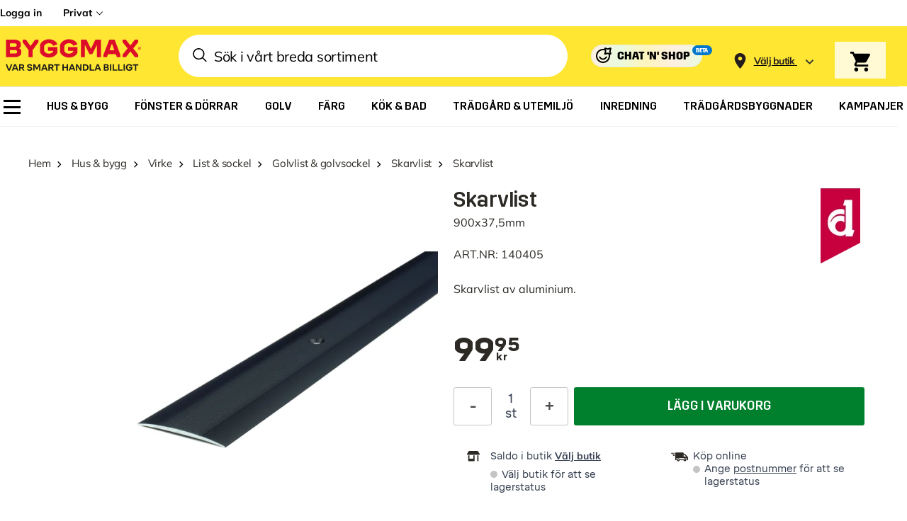

--- FILE ---
content_type: image/svg+xml
request_url: https://www.byggmax.se/media/wysiwyg/cms/global/social/new/pinterest.svg
body_size: 255
content:
<svg width="28" height="28" viewBox="0 0 28 28" fill="none" xmlns="http://www.w3.org/2000/svg">
<path d="M13.275 15.9216C12.9883 17.4689 12.6397 18.9531 11.6008 19.729C11.2814 17.3901 12.0719 15.6315 12.4385 13.7661C11.8133 12.6821 12.5138 10.4984 13.8328 11.037C15.4576 11.6982 12.4272 15.0693 14.4625 15.4898C16.5854 15.9306 17.4535 11.696 16.1356 10.3174C14.2331 8.32937 10.5955 10.2724 11.043 13.1195C11.1521 13.8167 11.8504 14.0269 11.3219 14.9872C10.1041 14.7095 9.74092 13.72 9.78702 12.401C9.86236 10.242 11.6705 8.73192 13.4853 8.52165C15.7792 8.2574 17.9314 9.38972 18.2294 11.6116C18.5633 14.1191 17.1937 16.8358 14.7402 16.6401C14.0768 16.5873 13.7957 16.2466 13.275 15.9205V15.9216Z" fill="#2D2A25"/>
<path d="M14.0008 23.1023C16.3866 23.1023 18.6746 22.1546 20.3616 20.4676C22.0486 18.7806 22.9964 16.4925 22.9964 14.1068C22.9964 11.721 22.0486 9.43293 20.3616 7.74593C18.6746 6.05894 16.3866 5.11119 14.0008 5.11119C11.615 5.11119 9.32697 6.05894 7.63997 7.74593C5.95298 9.43293 5.00524 11.721 5.00524 14.1068C5.00524 16.4925 5.95298 18.7806 7.63997 20.4676C9.32697 22.1546 11.615 23.1023 14.0008 23.1023ZM14.0008 25.3512C7.79049 25.3512 2.75635 20.3171 2.75635 14.1068C2.75635 7.89644 7.79049 2.8623 14.0008 2.8623C20.2111 2.8623 25.2452 7.89644 25.2452 14.1068C25.2452 20.3171 20.2111 25.3512 14.0008 25.3512Z" fill="#2D2A25"/>
</svg>
